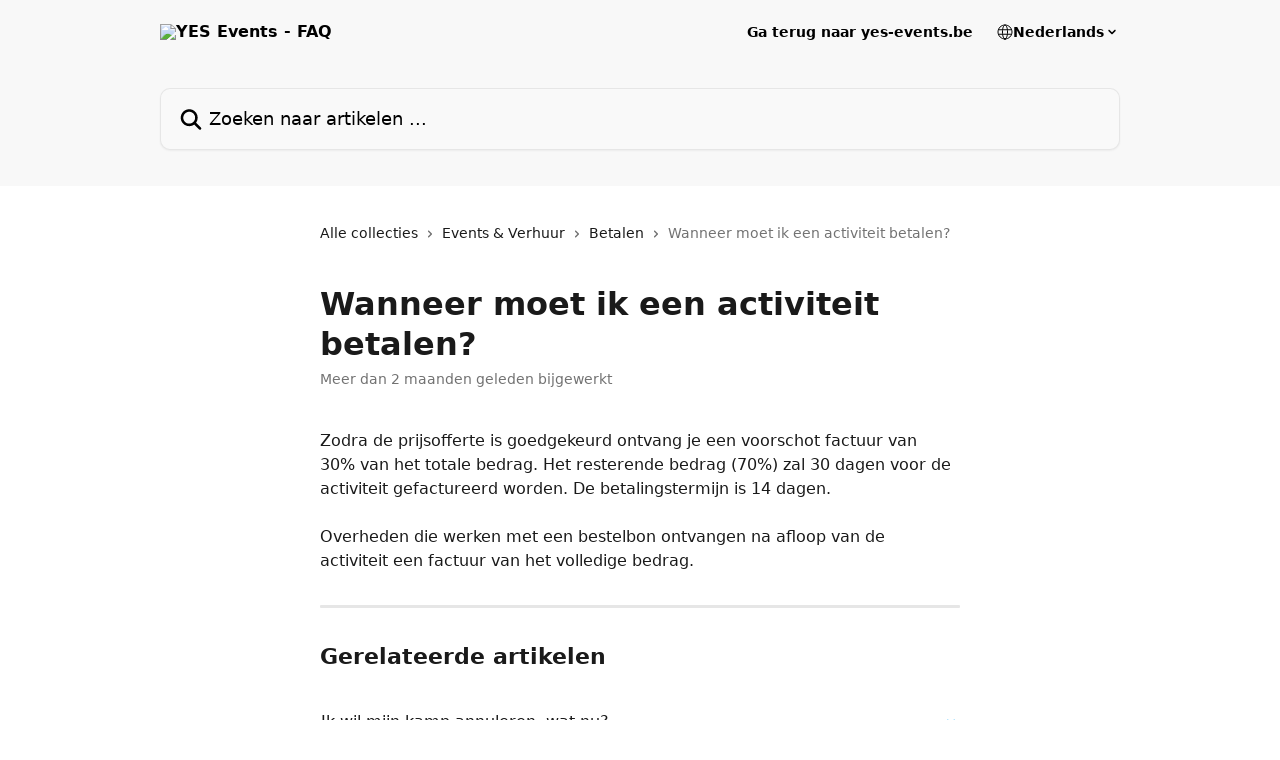

--- FILE ---
content_type: text/html; charset=utf-8
request_url: https://faq.yes-events.be/nl/articles/3164709-wanneer-moet-ik-een-activiteit-betalen
body_size: 12323
content:
<!DOCTYPE html><html lang="nl"><head><meta charSet="utf-8" data-next-head=""/><title data-next-head="">Wanneer moet ik een activiteit betalen? | YES Events - FAQ</title><meta property="og:title" content="Wanneer moet ik een activiteit betalen? | YES Events - FAQ" data-next-head=""/><meta name="twitter:title" content="Wanneer moet ik een activiteit betalen? | YES Events - FAQ" data-next-head=""/><meta property="og:description" content="" data-next-head=""/><meta name="twitter:description" content="" data-next-head=""/><meta name="description" content="" data-next-head=""/><meta property="og:type" content="article" data-next-head=""/><meta property="og:image" content="https://downloads.intercomcdn.com/i/o/iao5j1j6/714061/fc8b7c13d64d7882b7cc7eec6a41/e6b04e073347a30f358e57aa9bfbc69d.png" data-next-head=""/><meta property="twitter:image" content="https://downloads.intercomcdn.com/i/o/iao5j1j6/714061/fc8b7c13d64d7882b7cc7eec6a41/e6b04e073347a30f358e57aa9bfbc69d.png" data-next-head=""/><meta name="robots" content="all" data-next-head=""/><meta name="viewport" content="width=device-width, initial-scale=1" data-next-head=""/><link href="https://intercom.help/yes-events-faq/assets/favicon" rel="icon" data-next-head=""/><link rel="canonical" href="https://faq.yes-events.be/nl/articles/3164709-wanneer-moet-ik-een-activiteit-betalen" data-next-head=""/><link rel="alternate" href="https://faq.yes-events.be/nl/articles/3164709-wanneer-moet-ik-een-activiteit-betalen" hrefLang="nl" data-next-head=""/><link rel="alternate" href="https://faq.yes-events.be/nl/articles/3164709-wanneer-moet-ik-een-activiteit-betalen" hrefLang="x-default" data-next-head=""/><link nonce="b+IS7yqoiMikqNunkDEs/0b9gOmpATYUSWFyYq0goGk=" rel="preload" href="https://static.intercomassets.com/_next/static/css/ceffe64780fd47cf.css" as="style"/><link nonce="b+IS7yqoiMikqNunkDEs/0b9gOmpATYUSWFyYq0goGk=" rel="stylesheet" href="https://static.intercomassets.com/_next/static/css/ceffe64780fd47cf.css" data-n-g=""/><noscript data-n-css="b+IS7yqoiMikqNunkDEs/0b9gOmpATYUSWFyYq0goGk="></noscript><script defer="" nonce="b+IS7yqoiMikqNunkDEs/0b9gOmpATYUSWFyYq0goGk=" nomodule="" src="https://static.intercomassets.com/_next/static/chunks/polyfills-42372ed130431b0a.js"></script><script defer="" src="https://static.intercomassets.com/_next/static/chunks/7506.a4d4b38169fb1abb.js" nonce="b+IS7yqoiMikqNunkDEs/0b9gOmpATYUSWFyYq0goGk="></script><script src="https://static.intercomassets.com/_next/static/chunks/webpack-963430da7e3adda4.js" nonce="b+IS7yqoiMikqNunkDEs/0b9gOmpATYUSWFyYq0goGk=" defer=""></script><script src="https://static.intercomassets.com/_next/static/chunks/framework-1f1b8d38c1d86c61.js" nonce="b+IS7yqoiMikqNunkDEs/0b9gOmpATYUSWFyYq0goGk=" defer=""></script><script src="https://static.intercomassets.com/_next/static/chunks/main-2c5e5f2c49cfa8a6.js" nonce="b+IS7yqoiMikqNunkDEs/0b9gOmpATYUSWFyYq0goGk=" defer=""></script><script src="https://static.intercomassets.com/_next/static/chunks/pages/_app-e523a600f5af5484.js" nonce="b+IS7yqoiMikqNunkDEs/0b9gOmpATYUSWFyYq0goGk=" defer=""></script><script src="https://static.intercomassets.com/_next/static/chunks/d0502abb-aa607f45f5026044.js" nonce="b+IS7yqoiMikqNunkDEs/0b9gOmpATYUSWFyYq0goGk=" defer=""></script><script src="https://static.intercomassets.com/_next/static/chunks/6190-ef428f6633b5a03f.js" nonce="b+IS7yqoiMikqNunkDEs/0b9gOmpATYUSWFyYq0goGk=" defer=""></script><script src="https://static.intercomassets.com/_next/static/chunks/5729-6d79ddfe1353a77c.js" nonce="b+IS7yqoiMikqNunkDEs/0b9gOmpATYUSWFyYq0goGk=" defer=""></script><script src="https://static.intercomassets.com/_next/static/chunks/2384-0bbbbddcca78f08a.js" nonce="b+IS7yqoiMikqNunkDEs/0b9gOmpATYUSWFyYq0goGk=" defer=""></script><script src="https://static.intercomassets.com/_next/static/chunks/4835-9db7cd232aae5617.js" nonce="b+IS7yqoiMikqNunkDEs/0b9gOmpATYUSWFyYq0goGk=" defer=""></script><script src="https://static.intercomassets.com/_next/static/chunks/2735-6fafbb9ff4abfca1.js" nonce="b+IS7yqoiMikqNunkDEs/0b9gOmpATYUSWFyYq0goGk=" defer=""></script><script src="https://static.intercomassets.com/_next/static/chunks/pages/%5BhelpCenterIdentifier%5D/%5Blocale%5D/articles/%5BarticleSlug%5D-0426bb822f2fd459.js" nonce="b+IS7yqoiMikqNunkDEs/0b9gOmpATYUSWFyYq0goGk=" defer=""></script><script src="https://static.intercomassets.com/_next/static/UZqm1jelfJ-2b324fgmJ6/_buildManifest.js" nonce="b+IS7yqoiMikqNunkDEs/0b9gOmpATYUSWFyYq0goGk=" defer=""></script><script src="https://static.intercomassets.com/_next/static/UZqm1jelfJ-2b324fgmJ6/_ssgManifest.js" nonce="b+IS7yqoiMikqNunkDEs/0b9gOmpATYUSWFyYq0goGk=" defer=""></script><meta name="sentry-trace" content="016528efa545d592457ffbc2772be52e-1b9767ec6d114ce0-0"/><meta name="baggage" content="sentry-environment=production,sentry-release=a62fd0cdc62532e0c845d79efbcc14057e47d762,sentry-public_key=187f842308a64dea9f1f64d4b1b9c298,sentry-trace_id=016528efa545d592457ffbc2772be52e,sentry-org_id=2129,sentry-sampled=false,sentry-sample_rand=0.11640372108494657,sentry-sample_rate=0"/><style id="__jsx-1727161162">:root{--body-bg: rgb(255, 255, 255);
--body-image: none;
--body-bg-rgb: 255, 255, 255;
--body-border: rgb(230, 230, 230);
--body-primary-color: #1a1a1a;
--body-secondary-color: #737373;
--body-reaction-bg: rgb(242, 242, 242);
--body-reaction-text-color: rgb(64, 64, 64);
--body-toc-active-border: #737373;
--body-toc-inactive-border: #f2f2f2;
--body-toc-inactive-color: #737373;
--body-toc-active-font-weight: 400;
--body-table-border: rgb(204, 204, 204);
--body-color: hsl(0, 0%, 0%);
--footer-bg: rgb(248, 248, 248);
--footer-image: none;
--footer-border: rgb(222, 222, 222);
--footer-color: hsl(0, 0%, 0%);
--header-bg: rgb(248, 248, 248);
--header-image: none;
--header-color: hsl(0, 0%, 0%);
--collection-card-bg: rgb(29, 172, 251);
--collection-card-image: none;
--collection-card-color: hsl(0, 0%, 100%);
--card-bg: transparent;
--card-border-color: transparent;
--card-border-inner-radius: 8px;
--card-border-radius: 8px;
--card-shadow: 0 0 #0000;
--search-bar-border-radius: 10px;
--search-bar-width: 100%;
--ticket-blue-bg-color: #dce1f9;
--ticket-blue-text-color: #334bfa;
--ticket-green-bg-color: #d7efdc;
--ticket-green-text-color: #0f7134;
--ticket-orange-bg-color: #ffebdb;
--ticket-orange-text-color: #b24d00;
--ticket-red-bg-color: #ffdbdb;
--ticket-red-text-color: #df2020;
--header-height: 245px;
--header-subheader-background-color: #000000;
--header-subheader-font-color: #FFFFFF;
--content-block-bg: rgb(255, 255, 255);
--content-block-image: none;
--content-block-color: hsl(0, 0%, 0%);
--content-block-button-bg: rgb(51, 75, 250);
--content-block-button-image: none;
--content-block-button-color: hsl(0, 0%, 100%);
--content-block-button-radius: 20px;
--content-block-margin: calc(-50vw + 50%);
--content-block-width: calc(100vw);
--primary-color: hsl(201, 97%, 55%);
--primary-color-alpha-10: hsla(201, 97%, 55%, 0.1);
--primary-color-alpha-60: hsla(201, 97%, 55%, 0.6);
--text-on-primary-color: #1a1a1a}</style><style id="__jsx-1611979459">:root{--font-family-primary: system-ui, "Segoe UI", "Roboto", "Helvetica", "Arial", sans-serif, "Apple Color Emoji", "Segoe UI Emoji", "Segoe UI Symbol"}</style><style id="__jsx-2466147061">:root{--font-family-secondary: system-ui, "Segoe UI", "Roboto", "Helvetica", "Arial", sans-serif, "Apple Color Emoji", "Segoe UI Emoji", "Segoe UI Symbol"}</style><style id="__jsx-cf6f0ea00fa5c760">.fade-background.jsx-cf6f0ea00fa5c760{background:radial-gradient(333.38%100%at 50%0%,rgba(var(--body-bg-rgb),0)0%,rgba(var(--body-bg-rgb),.00925356)11.67%,rgba(var(--body-bg-rgb),.0337355)21.17%,rgba(var(--body-bg-rgb),.0718242)28.85%,rgba(var(--body-bg-rgb),.121898)35.03%,rgba(var(--body-bg-rgb),.182336)40.05%,rgba(var(--body-bg-rgb),.251516)44.25%,rgba(var(--body-bg-rgb),.327818)47.96%,rgba(var(--body-bg-rgb),.409618)51.51%,rgba(var(--body-bg-rgb),.495297)55.23%,rgba(var(--body-bg-rgb),.583232)59.47%,rgba(var(--body-bg-rgb),.671801)64.55%,rgba(var(--body-bg-rgb),.759385)70.81%,rgba(var(--body-bg-rgb),.84436)78.58%,rgba(var(--body-bg-rgb),.9551)88.2%,rgba(var(--body-bg-rgb),1)100%),var(--header-image),var(--header-bg);background-size:cover;background-position-x:center}</style><style id="__jsx-62724fba150252e0">.related_articles section a{color:initial}</style><style id="__jsx-4bed0c08ce36899e">.article_body a:not(.intercom-h2b-button){color:var(--primary-color)}article a.intercom-h2b-button{background-color:var(--primary-color);border:0}.zendesk-article table{overflow-x:scroll!important;display:block!important;height:auto!important}.intercom-interblocks-unordered-nested-list ul,.intercom-interblocks-ordered-nested-list ol{margin-top:16px;margin-bottom:16px}.intercom-interblocks-unordered-nested-list ul .intercom-interblocks-unordered-nested-list ul,.intercom-interblocks-unordered-nested-list ul .intercom-interblocks-ordered-nested-list ol,.intercom-interblocks-ordered-nested-list ol .intercom-interblocks-ordered-nested-list ol,.intercom-interblocks-ordered-nested-list ol .intercom-interblocks-unordered-nested-list ul{margin-top:0;margin-bottom:0}.intercom-interblocks-image a:focus{outline-offset:3px}</style></head><body><div id="__next"><div dir="ltr" class="h-full w-full"><a href="#main-content" class="sr-only font-bold text-header-color focus:not-sr-only focus:absolute focus:left-4 focus:top-4 focus:z-50" aria-roledescription="Koppeling, druk op control-option-pijltje naar rechts om af te sluiten">Naar de hoofdinhoud</a><main class="header__lite"><header id="header" data-testid="header" class="jsx-cf6f0ea00fa5c760 flex flex-col text-header-color"><div class="jsx-cf6f0ea00fa5c760 relative flex grow flex-col mb-9 bg-header-bg bg-header-image bg-cover bg-center pb-9"><div id="sr-announcement" aria-live="polite" class="jsx-cf6f0ea00fa5c760 sr-only"></div><div class="jsx-cf6f0ea00fa5c760 flex h-full flex-col items-center marker:shrink-0"><section class="relative flex w-full flex-col mb-6 pb-6"><div class="header__meta_wrapper flex justify-center px-5 pt-6 leading-none sm:px-10"><div class="flex items-center w-240" data-testid="subheader-container"><div class="mo__body header__site_name"><div class="header__logo"><a href="/nl/"><img src="https://downloads.intercomcdn.com/i/o/iao5j1j6/714059/8f71553f8f20f68ebd204c5c87e7/e6b04e073347a30f358e57aa9bfbc69d.png" height="441" alt="YES Events - FAQ"/></a></div></div><div><div class="flex items-center font-semibold"><div class="flex items-center md:hidden" data-testid="small-screen-children"><button class="flex items-center border-none bg-transparent px-1.5" data-testid="hamburger-menu-button" aria-label="Menu openen"><svg width="24" height="24" viewBox="0 0 16 16" xmlns="http://www.w3.org/2000/svg" class="fill-current"><path d="M1.86861 2C1.38889 2 1 2.3806 1 2.85008C1 3.31957 1.38889 3.70017 1.86861 3.70017H14.1314C14.6111 3.70017 15 3.31957 15 2.85008C15 2.3806 14.6111 2 14.1314 2H1.86861Z"></path><path d="M1 8C1 7.53051 1.38889 7.14992 1.86861 7.14992H14.1314C14.6111 7.14992 15 7.53051 15 8C15 8.46949 14.6111 8.85008 14.1314 8.85008H1.86861C1.38889 8.85008 1 8.46949 1 8Z"></path><path d="M1 13.1499C1 12.6804 1.38889 12.2998 1.86861 12.2998H14.1314C14.6111 12.2998 15 12.6804 15 13.1499C15 13.6194 14.6111 14 14.1314 14H1.86861C1.38889 14 1 13.6194 1 13.1499Z"></path></svg></button><div class="fixed right-0 top-0 z-50 h-full w-full hidden" data-testid="hamburger-menu"><div class="flex h-full w-full justify-end bg-black bg-opacity-30"><div class="flex h-fit w-full flex-col bg-white opacity-100 sm:h-full sm:w-1/2"><button class="text-body-font flex items-center self-end border-none bg-transparent pr-6 pt-6" data-testid="hamburger-menu-close-button" aria-label="Menu sluiten"><svg width="24" height="24" viewBox="0 0 16 16" xmlns="http://www.w3.org/2000/svg"><path d="M3.5097 3.5097C3.84165 3.17776 4.37984 3.17776 4.71178 3.5097L7.99983 6.79775L11.2879 3.5097C11.6198 3.17776 12.158 3.17776 12.49 3.5097C12.8219 3.84165 12.8219 4.37984 12.49 4.71178L9.20191 7.99983L12.49 11.2879C12.8219 11.6198 12.8219 12.158 12.49 12.49C12.158 12.8219 11.6198 12.8219 11.2879 12.49L7.99983 9.20191L4.71178 12.49C4.37984 12.8219 3.84165 12.8219 3.5097 12.49C3.17776 12.158 3.17776 11.6198 3.5097 11.2879L6.79775 7.99983L3.5097 4.71178C3.17776 4.37984 3.17776 3.84165 3.5097 3.5097Z"></path></svg></button><nav class="flex flex-col pl-4 text-black"><a target="_blank" rel="noopener noreferrer" href="https://www.yes-events.be" class="mx-5 mb-5 text-md no-underline hover:opacity-80 md:mx-3 md:my-0 md:text-base" data-testid="header-link-0">Ga terug naar yes-events.be</a><div class="relative cursor-pointer has-[:focus]:outline"><select class="peer absolute z-10 block h-6 w-full cursor-pointer opacity-0 md:text-base" aria-label="Taal wijzigen" id="language-selector"><option value="/nl/articles/3164709-wanneer-moet-ik-een-activiteit-betalen" class="text-black" selected="">Nederlands</option></select><div class="mb-10 ml-5 flex items-center gap-1 text-md hover:opacity-80 peer-hover:opacity-80 md:m-0 md:ml-3 md:text-base" aria-hidden="true"><svg id="locale-picker-globe" width="16" height="16" viewBox="0 0 16 16" fill="none" xmlns="http://www.w3.org/2000/svg" class="shrink-0" aria-hidden="true"><path d="M8 15C11.866 15 15 11.866 15 8C15 4.13401 11.866 1 8 1C4.13401 1 1 4.13401 1 8C1 11.866 4.13401 15 8 15Z" stroke="currentColor" stroke-linecap="round" stroke-linejoin="round"></path><path d="M8 15C9.39949 15 10.534 11.866 10.534 8C10.534 4.13401 9.39949 1 8 1C6.60051 1 5.466 4.13401 5.466 8C5.466 11.866 6.60051 15 8 15Z" stroke="currentColor" stroke-linecap="round" stroke-linejoin="round"></path><path d="M1.448 5.75989H14.524" stroke="currentColor" stroke-linecap="round" stroke-linejoin="round"></path><path d="M1.448 10.2402H14.524" stroke="currentColor" stroke-linecap="round" stroke-linejoin="round"></path></svg>Nederlands<svg id="locale-picker-arrow" width="16" height="16" viewBox="0 0 16 16" fill="none" xmlns="http://www.w3.org/2000/svg" class="shrink-0" aria-hidden="true"><path d="M5 6.5L8.00093 9.5L11 6.50187" stroke="currentColor" stroke-width="1.5" stroke-linecap="round" stroke-linejoin="round"></path></svg></div></div></nav></div></div></div></div><nav class="hidden items-center md:flex" data-testid="large-screen-children"><a target="_blank" rel="noopener noreferrer" href="https://www.yes-events.be" class="mx-5 mb-5 text-md no-underline hover:opacity-80 md:mx-3 md:my-0 md:text-base" data-testid="header-link-0">Ga terug naar yes-events.be</a><div class="relative cursor-pointer has-[:focus]:outline"><select class="peer absolute z-10 block h-6 w-full cursor-pointer opacity-0 md:text-base" aria-label="Taal wijzigen" id="language-selector"><option value="/nl/articles/3164709-wanneer-moet-ik-een-activiteit-betalen" class="text-black" selected="">Nederlands</option></select><div class="mb-10 ml-5 flex items-center gap-1 text-md hover:opacity-80 peer-hover:opacity-80 md:m-0 md:ml-3 md:text-base" aria-hidden="true"><svg id="locale-picker-globe" width="16" height="16" viewBox="0 0 16 16" fill="none" xmlns="http://www.w3.org/2000/svg" class="shrink-0" aria-hidden="true"><path d="M8 15C11.866 15 15 11.866 15 8C15 4.13401 11.866 1 8 1C4.13401 1 1 4.13401 1 8C1 11.866 4.13401 15 8 15Z" stroke="currentColor" stroke-linecap="round" stroke-linejoin="round"></path><path d="M8 15C9.39949 15 10.534 11.866 10.534 8C10.534 4.13401 9.39949 1 8 1C6.60051 1 5.466 4.13401 5.466 8C5.466 11.866 6.60051 15 8 15Z" stroke="currentColor" stroke-linecap="round" stroke-linejoin="round"></path><path d="M1.448 5.75989H14.524" stroke="currentColor" stroke-linecap="round" stroke-linejoin="round"></path><path d="M1.448 10.2402H14.524" stroke="currentColor" stroke-linecap="round" stroke-linejoin="round"></path></svg>Nederlands<svg id="locale-picker-arrow" width="16" height="16" viewBox="0 0 16 16" fill="none" xmlns="http://www.w3.org/2000/svg" class="shrink-0" aria-hidden="true"><path d="M5 6.5L8.00093 9.5L11 6.50187" stroke="currentColor" stroke-width="1.5" stroke-linecap="round" stroke-linejoin="round"></path></svg></div></div></nav></div></div></div></div></section><section class="relative mx-5 flex h-full w-full flex-col items-center px-5 sm:px-10"><div class="flex h-full max-w-full flex-col w-240 justify-center" data-testid="main-header-container"><div id="search-bar" class="relative w-full"><form action="/nl/" autoComplete="off"><div class="flex w-full flex-col items-center"><div class="relative flex w-full sm:w-search-bar"><label for="search-input" class="sr-only">Zoeken naar artikelen ...</label><input id="search-input" type="text" autoComplete="off" class="peer w-full rounded-search-bar border border-black-alpha-8 bg-white-alpha-20 p-4 ps-12 font-secondary text-lg text-header-color shadow-search-bar outline-none transition ease-linear placeholder:text-header-color hover:bg-white-alpha-27 hover:shadow-search-bar-hover focus:border-transparent focus:bg-white focus:text-black-10 focus:shadow-search-bar-focused placeholder:focus:text-black-45" placeholder="Zoeken naar artikelen ..." name="q" aria-label="Zoeken naar artikelen ..." value=""/><div class="absolute inset-y-0 start-0 flex items-center fill-header-color peer-focus-visible:fill-black-45 pointer-events-none ps-5"><svg width="22" height="21" viewBox="0 0 22 21" xmlns="http://www.w3.org/2000/svg" class="fill-inherit" aria-hidden="true"><path fill-rule="evenodd" clip-rule="evenodd" d="M3.27485 8.7001C3.27485 5.42781 5.92757 2.7751 9.19985 2.7751C12.4721 2.7751 15.1249 5.42781 15.1249 8.7001C15.1249 11.9724 12.4721 14.6251 9.19985 14.6251C5.92757 14.6251 3.27485 11.9724 3.27485 8.7001ZM9.19985 0.225098C4.51924 0.225098 0.724854 4.01948 0.724854 8.7001C0.724854 13.3807 4.51924 17.1751 9.19985 17.1751C11.0802 17.1751 12.8176 16.5627 14.2234 15.5265L19.0981 20.4013C19.5961 20.8992 20.4033 20.8992 20.9013 20.4013C21.3992 19.9033 21.3992 19.0961 20.9013 18.5981L16.0264 13.7233C17.0625 12.3176 17.6749 10.5804 17.6749 8.7001C17.6749 4.01948 13.8805 0.225098 9.19985 0.225098Z"></path></svg></div></div></div></form></div></div></section></div></div></header><div class="z-1 flex shrink-0 grow basis-auto justify-center px-5 sm:px-10"><section data-testid="main-content" id="main-content" class="max-w-full w-240"><section data-testid="article-section" class="section section__article"><div class="justify-center flex"><div class="relative z-3 w-full lg:max-w-160 "><div class="flex pb-6 max-md:pb-2 lg:max-w-160"><div tabindex="-1" class="focus:outline-none"><div class="flex flex-wrap items-baseline pb-4 text-base" tabindex="0" role="navigation" aria-label="Breadcrumb"><a href="/nl/" class="pr-2 text-body-primary-color no-underline hover:text-body-secondary-color">Alle collecties</a><div class="pr-2" aria-hidden="true"><svg width="6" height="10" viewBox="0 0 6 10" class="block h-2 w-2 fill-body-secondary-color rtl:rotate-180" xmlns="http://www.w3.org/2000/svg"><path fill-rule="evenodd" clip-rule="evenodd" d="M0.648862 0.898862C0.316916 1.23081 0.316916 1.769 0.648862 2.10094L3.54782 4.9999L0.648862 7.89886C0.316916 8.23081 0.316917 8.769 0.648862 9.10094C0.980808 9.43289 1.519 9.43289 1.85094 9.10094L5.35094 5.60094C5.68289 5.269 5.68289 4.73081 5.35094 4.39886L1.85094 0.898862C1.519 0.566916 0.980807 0.566916 0.648862 0.898862Z"></path></svg></div><a href="https://faq.yes-events.be/nl/collections/1848313-events-verhuur" class="pr-2 text-body-primary-color no-underline hover:text-body-secondary-color" data-testid="breadcrumb-0">Events &amp; Verhuur</a><div class="pr-2" aria-hidden="true"><svg width="6" height="10" viewBox="0 0 6 10" class="block h-2 w-2 fill-body-secondary-color rtl:rotate-180" xmlns="http://www.w3.org/2000/svg"><path fill-rule="evenodd" clip-rule="evenodd" d="M0.648862 0.898862C0.316916 1.23081 0.316916 1.769 0.648862 2.10094L3.54782 4.9999L0.648862 7.89886C0.316916 8.23081 0.316917 8.769 0.648862 9.10094C0.980808 9.43289 1.519 9.43289 1.85094 9.10094L5.35094 5.60094C5.68289 5.269 5.68289 4.73081 5.35094 4.39886L1.85094 0.898862C1.519 0.566916 0.980807 0.566916 0.648862 0.898862Z"></path></svg></div><a href="https://faq.yes-events.be/nl/collections/1848332-betalen" class="pr-2 text-body-primary-color no-underline hover:text-body-secondary-color" data-testid="breadcrumb-1">Betalen</a><div class="pr-2" aria-hidden="true"><svg width="6" height="10" viewBox="0 0 6 10" class="block h-2 w-2 fill-body-secondary-color rtl:rotate-180" xmlns="http://www.w3.org/2000/svg"><path fill-rule="evenodd" clip-rule="evenodd" d="M0.648862 0.898862C0.316916 1.23081 0.316916 1.769 0.648862 2.10094L3.54782 4.9999L0.648862 7.89886C0.316916 8.23081 0.316917 8.769 0.648862 9.10094C0.980808 9.43289 1.519 9.43289 1.85094 9.10094L5.35094 5.60094C5.68289 5.269 5.68289 4.73081 5.35094 4.39886L1.85094 0.898862C1.519 0.566916 0.980807 0.566916 0.648862 0.898862Z"></path></svg></div><div class="text-body-secondary-color">Wanneer moet ik een activiteit betalen?</div></div></div></div><div class=""><div class="article intercom-force-break"><div class="mb-10 max-lg:mb-6"><div class="flex flex-col gap-4"><div class="flex flex-col"><h1 class="mb-1 font-primary text-2xl font-bold leading-10 text-body-primary-color">Wanneer moet ik een activiteit betalen?</h1></div><div class="avatar"><div class="avatar__info -mt-0.5 text-base"><span class="text-body-secondary-color"> <!-- -->Meer dan 2 maanden geleden bijgewerkt</span></div></div></div></div><div class="jsx-4bed0c08ce36899e "><div class="jsx-4bed0c08ce36899e article_body"><article class="jsx-4bed0c08ce36899e "><div class="intercom-interblocks-paragraph no-margin intercom-interblocks-align-left"><p>Zodra de prijsofferte is goedgekeurd ontvang je een voorschot factuur van 30% van het totale bedrag. Het resterende bedrag (70%) zal 30 dagen voor de activiteit gefactureerd worden. De betalingstermijn is 14 dagen.</p></div><div class="intercom-interblocks-paragraph no-margin intercom-interblocks-align-left"><p> </p></div><div class="intercom-interblocks-paragraph no-margin intercom-interblocks-align-left"><p>Overheden die werken met een bestelbon ontvangen na afloop van de activiteit een factuur van het volledige bedrag.</p></div><section class="jsx-62724fba150252e0 related_articles my-6"><hr class="jsx-62724fba150252e0 my-6 sm:my-8"/><div class="jsx-62724fba150252e0 mb-3 text-xl font-bold">Gerelateerde artikelen</div><section class="flex flex-col rounded-card border border-solid border-card-border bg-card-bg p-2 sm:p-3 -mx-5 sm:-mx-6"><a class="duration-250 group/article flex flex-row justify-between gap-2 py-2 no-underline transition ease-linear hover:bg-primary-alpha-10 hover:text-primary sm:rounded-card-inner sm:py-3 -mx-2 rounded-none px-5 py-3 sm:m-0 sm:px-3" href="https://faq.yes-events.be/nl/articles/3164668-ik-wil-mijn-kamp-annuleren-wat-nu" data-testid="article-link"><div class="flex flex-col p-0"><span class="m-0 text-md text-body-primary-color group-hover/article:text-primary">Ik wil mijn kamp annuleren, wat nu?</span></div><div class="flex shrink-0 flex-col justify-center p-0"><svg class="block h-4 w-4 text-primary ltr:-rotate-90 rtl:rotate-90" fill="currentColor" viewBox="0 0 20 20" xmlns="http://www.w3.org/2000/svg"><path fill-rule="evenodd" d="M5.293 7.293a1 1 0 011.414 0L10 10.586l3.293-3.293a1 1 0 111.414 1.414l-4 4a1 1 0 01-1.414 0l-4-4a1 1 0 010-1.414z" clip-rule="evenodd"></path></svg></div></a><a class="duration-250 group/article flex flex-row justify-between gap-2 py-2 no-underline transition ease-linear hover:bg-primary-alpha-10 hover:text-primary sm:rounded-card-inner sm:py-3 -mx-2 rounded-none px-5 py-3 sm:m-0 sm:px-3" href="https://faq.yes-events.be/nl/articles/3164696-hoe-lang-duurt-een-activiteit" data-testid="article-link"><div class="flex flex-col p-0"><span class="m-0 text-md text-body-primary-color group-hover/article:text-primary">Hoe lang duurt een activiteit?</span></div><div class="flex shrink-0 flex-col justify-center p-0"><svg class="block h-4 w-4 text-primary ltr:-rotate-90 rtl:rotate-90" fill="currentColor" viewBox="0 0 20 20" xmlns="http://www.w3.org/2000/svg"><path fill-rule="evenodd" d="M5.293 7.293a1 1 0 011.414 0L10 10.586l3.293-3.293a1 1 0 111.414 1.414l-4 4a1 1 0 01-1.414 0l-4-4a1 1 0 010-1.414z" clip-rule="evenodd"></path></svg></div></a><a class="duration-250 group/article flex flex-row justify-between gap-2 py-2 no-underline transition ease-linear hover:bg-primary-alpha-10 hover:text-primary sm:rounded-card-inner sm:py-3 -mx-2 rounded-none px-5 py-3 sm:m-0 sm:px-3" href="https://faq.yes-events.be/nl/articles/3164713-ik-wil-de-activiteit-annuleren-wat-nu" data-testid="article-link"><div class="flex flex-col p-0"><span class="m-0 text-md text-body-primary-color group-hover/article:text-primary">Ik wil de activiteit annuleren, wat nu?</span></div><div class="flex shrink-0 flex-col justify-center p-0"><svg class="block h-4 w-4 text-primary ltr:-rotate-90 rtl:rotate-90" fill="currentColor" viewBox="0 0 20 20" xmlns="http://www.w3.org/2000/svg"><path fill-rule="evenodd" d="M5.293 7.293a1 1 0 011.414 0L10 10.586l3.293-3.293a1 1 0 111.414 1.414l-4 4a1 1 0 01-1.414 0l-4-4a1 1 0 010-1.414z" clip-rule="evenodd"></path></svg></div></a><a class="duration-250 group/article flex flex-row justify-between gap-2 py-2 no-underline transition ease-linear hover:bg-primary-alpha-10 hover:text-primary sm:rounded-card-inner sm:py-3 -mx-2 rounded-none px-5 py-3 sm:m-0 sm:px-3" href="https://faq.yes-events.be/nl/articles/4500924-hoe-geef-ik-door-waar-en-wanneer-ik-kan-werken" data-testid="article-link"><div class="flex flex-col p-0"><span class="m-0 text-md text-body-primary-color group-hover/article:text-primary">Hoe geef ik door waar en wanneer ik kan werken?</span></div><div class="flex shrink-0 flex-col justify-center p-0"><svg class="block h-4 w-4 text-primary ltr:-rotate-90 rtl:rotate-90" fill="currentColor" viewBox="0 0 20 20" xmlns="http://www.w3.org/2000/svg"><path fill-rule="evenodd" d="M5.293 7.293a1 1 0 011.414 0L10 10.586l3.293-3.293a1 1 0 111.414 1.414l-4 4a1 1 0 01-1.414 0l-4-4a1 1 0 010-1.414z" clip-rule="evenodd"></path></svg></div></a></section></section></article></div></div></div></div><div class="intercom-reaction-picker -mb-4 -ml-4 -mr-4 mt-6 rounded-card sm:-mb-2 sm:-ml-1 sm:-mr-1 sm:mt-8" role="group" aria-label="feedbackformulier"><div class="intercom-reaction-prompt">Was dit een antwoord op uw vraag?</div><div class="intercom-reactions-container"><button class="intercom-reaction" aria-label="Teleurgestelde reactie" tabindex="0" data-reaction-text="disappointed" aria-pressed="false"><span title="Teleurgesteld">😞</span></button><button class="intercom-reaction" aria-label="Neutrale reactie" tabindex="0" data-reaction-text="neutral" aria-pressed="false"><span title="Neutraal">😐</span></button><button class="intercom-reaction" aria-label="Smiley-reactie" tabindex="0" data-reaction-text="smiley" aria-pressed="false"><span title="Smiley">😃</span></button></div></div></div></div></section></section></div><footer id="footer" class="mt-24 shrink-0 bg-footer-bg px-0 py-12 text-left text-base text-footer-color"><div class="shrink-0 grow basis-auto px-5 sm:px-10"><div class="mx-auto max-w-240 sm:w-auto"><div><div class="text-center" data-testid="simple-footer-layout"><div class="align-middle text-lg text-footer-color"><a class="no-underline" href="/nl/"><img data-testid="logo-img" src="https://downloads.intercomcdn.com/i/o/iao5j1j6/714060/36eb9cd778d898894db515f1be9e/e6b04e073347a30f358e57aa9bfbc69d.png" alt="YES Events - FAQ" class="max-h-8 contrast-80 inline"/></a></div><div class="mt-10" data-testid="simple-footer-links"><div class="flex flex-row justify-center"><span><ul data-testid="custom-links" class="mb-4 p-0" id="custom-links"><li class="mx-3 inline-block list-none"><a target="_blank" href="https://www.yes-events.be/sportkampen" rel="nofollow noreferrer noopener" data-testid="footer-custom-link-0" class="no-underline">Sportkampen</a></li><li class="mx-3 inline-block list-none"><a target="_blank" href="https://www.yes-events.be/events" rel="nofollow noreferrer noopener" data-testid="footer-custom-link-1" class="no-underline">Events</a></li><li class="mx-3 inline-block list-none"><a target="_blank" href="https://www.yes-events.be/verhuur" rel="nofollow noreferrer noopener" data-testid="footer-custom-link-2" class="no-underline">Verhuur</a></li><li class="mx-3 inline-block list-none"><a target="_blank" href="https://www.yes-events.be/monitoren" rel="nofollow noreferrer noopener" data-testid="footer-custom-link-3" class="no-underline">Monitoren</a></li><li class="mx-3 inline-block list-none"><a target="_blank" href="https://www.yes-events.be/over-ons" rel="nofollow noreferrer noopener" data-testid="footer-custom-link-4" class="no-underline">Over ons</a></li></ul></span></div><ul data-testid="social-links" class="flex flex-wrap items-center gap-4 p-0 justify-center" id="social-links"><li class="list-none align-middle"><a target="_blank" href="https://www.facebook.com/YES.sportkampen" rel="nofollow noreferrer noopener" data-testid="footer-social-link-0" class="no-underline"><img src="https://intercom.help/yes-events-faq/assets/svg/icon:social-facebook/000000" alt="" aria-label="https://www.facebook.com/YES.sportkampen" width="16" height="16" loading="lazy" data-testid="social-icon-facebook"/></a></li><li class="list-none align-middle"><a target="_blank" href="https://www.instagram.com/https://www.instagram.com/yessportkampen/" rel="nofollow noreferrer noopener" data-testid="footer-social-link-1" class="no-underline"><img src="https://intercom.help/yes-events-faq/assets/svg/icon:social-instagram/000000" alt="" aria-label="https://www.instagram.com/https://www.instagram.com/yessportkampen/" width="16" height="16" loading="lazy" data-testid="social-icon-instagram"/></a></li><li class="list-none align-middle"><a target="_blank" href="https://www.tiktok.com/https://www.tiktok.com/@yessportkampen" rel="nofollow noreferrer noopener" data-testid="footer-social-link-2" class="no-underline"><img src="https://intercom.help/yes-events-faq/assets/svg/icon:social-tiktok/000000" alt="" aria-label="https://www.tiktok.com/https://www.tiktok.com/@yessportkampen" width="16" height="16" loading="lazy" data-testid="social-icon-tiktok"/></a></li><li class="list-none align-middle"><a target="_blank" href="https://www.youtube.com/https://www.youtube.com/channel/UCdWjWzi7ihkKFuq2x6z_Hug" rel="nofollow noreferrer noopener" data-testid="footer-social-link-3" class="no-underline"><img src="https://intercom.help/yes-events-faq/assets/svg/icon:social-youtube/000000" alt="" aria-label="https://www.youtube.com/https://www.youtube.com/channel/UCdWjWzi7ihkKFuq2x6z_Hug" width="16" height="16" loading="lazy" data-testid="social-icon-youtube"/></a></li></ul></div><div class="flex justify-center"></div></div></div></div></div></footer></main></div></div><script id="__NEXT_DATA__" type="application/json" nonce="b+IS7yqoiMikqNunkDEs/0b9gOmpATYUSWFyYq0goGk=">{"props":{"pageProps":{"app":{"id":"iao5j1j6","messengerUrl":"https://widget.intercom.io/widget/iao5j1j6","name":"YES Events","poweredByIntercomUrl":"https://www.intercom.com/intercom-link?company=YES+Events\u0026solution=customer-support\u0026utm_campaign=intercom-link\u0026utm_content=We+run+on+Intercom\u0026utm_medium=help-center\u0026utm_referrer=https%3A%2F%2Ffaq.yes-events.be%2Fnl%2Farticles%2F3164709-wanneer-moet-ik-een-activiteit-betalen\u0026utm_source=desktop-web","features":{"consentBannerBeta":false,"customNotFoundErrorMessage":false,"disableFontPreloading":false,"disableNoMarginClassTransformation":false,"dsaReportLink":false,"finOnHelpCenter":false,"hideIconsWithBackgroundImages":false,"messengerCustomFonts":false}},"helpCenterSite":{"customDomain":"faq.yes-events.be","defaultLocale":"nl","disableBranding":true,"externalLoginName":"de Monitoren app!","externalLoginUrl":"https://inschrijven.kampadmin.be/t/yes_events/leaders/sessions/sign_in","footerContactDetails":"","footerLinks":{"custom":[{"id":14929,"help_center_site_id":324569,"title":"Sportkampen","url":"https://www.yes-events.be/sportkampen","sort_order":1,"link_location":"footer","site_link_group_id":7409},{"id":14930,"help_center_site_id":324569,"title":"Events","url":"https://www.yes-events.be/events","sort_order":2,"link_location":"footer","site_link_group_id":7409},{"id":14931,"help_center_site_id":324569,"title":"Verhuur","url":"https://www.yes-events.be/verhuur","sort_order":3,"link_location":"footer","site_link_group_id":7409},{"id":14932,"help_center_site_id":324569,"title":"Monitoren","url":"https://www.yes-events.be/monitoren","sort_order":4,"link_location":"footer","site_link_group_id":7409},{"id":14933,"help_center_site_id":324569,"title":"Over ons","url":"https://www.yes-events.be/over-ons","sort_order":5,"link_location":"footer","site_link_group_id":7409}],"socialLinks":[{"iconUrl":"https://intercom.help/yes-events-faq/assets/svg/icon:social-facebook","provider":"facebook","url":"https://www.facebook.com/YES.sportkampen"},{"iconUrl":"https://intercom.help/yes-events-faq/assets/svg/icon:social-instagram","provider":"instagram","url":"https://www.instagram.com/https://www.instagram.com/yessportkampen/"},{"iconUrl":"https://intercom.help/yes-events-faq/assets/svg/icon:social-tiktok","provider":"tiktok","url":"https://www.tiktok.com/https://www.tiktok.com/@yessportkampen"},{"iconUrl":"https://intercom.help/yes-events-faq/assets/svg/icon:social-youtube","provider":"youtube","url":"https://www.youtube.com/https://www.youtube.com/channel/UCdWjWzi7ihkKFuq2x6z_Hug"}],"linkGroups":[{"title":null,"links":[{"title":"Sportkampen","url":"https://www.yes-events.be/sportkampen"},{"title":"Events","url":"https://www.yes-events.be/events"},{"title":"Verhuur","url":"https://www.yes-events.be/verhuur"},{"title":"Monitoren","url":"https://www.yes-events.be/monitoren"},{"title":"Over ons","url":"https://www.yes-events.be/over-ons"}]}]},"headerLinks":[{"site_link_group_id":92501,"id":77065,"help_center_site_id":324569,"title":"Ga terug naar yes-events.be","url":"https://www.yes-events.be","sort_order":1,"link_location":"header"}],"homeCollectionCols":1,"googleAnalyticsTrackingId":"G-YB6726XT9R","googleTagManagerId":null,"pathPrefixForCustomDomain":null,"seoIndexingEnabled":true,"helpCenterId":324569,"url":"https://faq.yes-events.be","customizedFooterTextContent":[{"type":"paragraph","text":"Create a custom design with text, images, and links","align":"center","class":"no-margin","allowEmpty":true},{"type":"paragraph","text":" ","class":"no-margin","allowEmpty":true},{"type":"paragraph","text":"\u003cimg src=\"https://static.intercomassets.com/ember/@intercom/embercom-prosemirror-composer/placeholder_circle_upload-134b4324e0ef3d2d4ebbdfc71b7d7672.svg\" width=\"70\" alt=\"\"\u003e    \u003cimg src=\"https://static.intercomassets.com/ember/@intercom/embercom-prosemirror-composer/placeholder_circle_upload-134b4324e0ef3d2d4ebbdfc71b7d7672.svg\" width=\"70\" alt=\"\"\u003e    \u003cimg src=\"https://static.intercomassets.com/ember/@intercom/embercom-prosemirror-composer/placeholder_circle_upload-134b4324e0ef3d2d4ebbdfc71b7d7672.svg\" width=\"70\" alt=\"\"\u003e    \u003cimg src=\"https://static.intercomassets.com/ember/@intercom/embercom-prosemirror-composer/placeholder_circle_upload-134b4324e0ef3d2d4ebbdfc71b7d7672.svg\" width=\"70\" alt=\"\"\u003e","align":"center","class":"no-margin","allowEmpty":true}],"consentBannerConfig":null,"canInjectCustomScripts":false,"scriptSection":1,"customScriptFilesExist":false},"localeLinks":[{"id":"nl","absoluteUrl":"https://faq.yes-events.be/nl/articles/3164709-wanneer-moet-ik-een-activiteit-betalen","available":true,"name":"Nederlands","selected":true,"url":"/nl/articles/3164709-wanneer-moet-ik-een-activiteit-betalen"}],"requestContext":{"articleSource":null,"academy":false,"canonicalUrl":"https://faq.yes-events.be/nl/articles/3164709-wanneer-moet-ik-een-activiteit-betalen","headerless":false,"isDefaultDomainRequest":false,"nonce":"b+IS7yqoiMikqNunkDEs/0b9gOmpATYUSWFyYq0goGk=","rootUrl":"/nl/","sheetUserCipher":null,"type":"help-center"},"theme":{"color":"1dacfb","siteName":"YES Events - FAQ","headline":"Hier kan je een antwoord vinden op al je vragen!","headerFontColor":"000000","logo":"https://downloads.intercomcdn.com/i/o/iao5j1j6/714059/8f71553f8f20f68ebd204c5c87e7/e6b04e073347a30f358e57aa9bfbc69d.png","logoHeight":"441","header":null,"favicon":"https://intercom.help/yes-events-faq/assets/favicon","locale":"nl","homeUrl":"http://www.yes-events.be","social":"https://downloads.intercomcdn.com/i/o/iao5j1j6/714061/fc8b7c13d64d7882b7cc7eec6a41/e6b04e073347a30f358e57aa9bfbc69d.png","urlPrefixForDefaultDomain":"https://intercom.help/yes-events-faq","customDomain":"faq.yes-events.be","customDomainUsesSsl":true,"customizationOptions":{"customizationType":1,"header":{"backgroundColor":"#F8F8F8","fontColor":"#000000","fadeToEdge":false,"backgroundGradient":null,"backgroundImageId":null,"backgroundImageUrl":null},"body":{"backgroundColor":"#ffffff","fontColor":null,"fadeToEdge":null,"backgroundGradient":null,"backgroundImageId":null},"footer":{"backgroundColor":"#F8F8F8","fontColor":"#000000","fadeToEdge":null,"backgroundGradient":null,"backgroundImageId":null,"showRichTextField":false},"layout":{"homePage":{"blocks":[{"type":"tickets-portal-link","enabled":false},{"type":"collection-list","columns":1,"template":0},{"type":"article-list","columns":2,"enabled":false,"localizedContent":[{"title":"","locale":"nl","links":[{"articleId":"empty_article_slot","type":"article-link"},{"articleId":"empty_article_slot","type":"article-link"},{"articleId":"empty_article_slot","type":"article-link"},{"articleId":"empty_article_slot","type":"article-link"},{"articleId":"empty_article_slot","type":"article-link"}]}]},{"type":"content-block","enabled":false,"columns":1}]},"collectionsPage":{"showArticleDescriptions":false},"articlePage":{},"searchPage":{}},"collectionCard":{"global":{"backgroundColor":"#1DACFB","fontColor":"#FFFFFF","fadeToEdge":null,"backgroundGradient":null,"backgroundImageId":null,"showIcons":true,"backgroundImageUrl":null},"collections":[]},"global":{"font":{"customFontFaces":[],"primary":null,"secondary":null},"componentStyle":{"card":{"type":"floating","borderRadius":8}},"namedComponents":{"header":{"subheader":{"enabled":false,"style":{"backgroundColor":"#000000","fontColor":"#FFFFFF"}},"style":{"height":"250px","align":"center","justify":"center"}},"searchBar":{"style":{"width":"640px","borderRadius":10}},"footer":{"type":0}},"brand":{"colors":[],"websiteUrl":""}},"contentBlock":{"blockStyle":{"backgroundColor":"#ffffff","fontColor":"#000000","fadeToEdge":null,"backgroundGradient":null,"backgroundImageId":null,"backgroundImageUrl":null},"buttonOptions":{"backgroundColor":"#334BFA","fontColor":"#ffffff","borderRadius":20},"isFullWidth":true}},"helpCenterName":"YES Events - FAQ","footerLogo":"https://downloads.intercomcdn.com/i/o/iao5j1j6/714060/36eb9cd778d898894db515f1be9e/e6b04e073347a30f358e57aa9bfbc69d.png","footerLogoHeight":"441","localisedInformation":{"contentBlock":{"locale":"nl","title":"Content section title","withButton":false,"description":"","buttonTitle":"Button title","buttonUrl":""}}},"user":{"userId":"5aa4e30c-db29-4b51-ac89-81cf88a742c1","role":"visitor_role","country_code":null},"articleContent":{"articleId":"3164709","author":null,"blocks":[{"type":"paragraph","text":"Zodra de prijsofferte is goedgekeurd ontvang je een voorschot factuur van 30% van het totale bedrag. Het resterende bedrag (70%) zal 30 dagen voor de activiteit gefactureerd worden. De betalingstermijn is 14 dagen.","class":"no-margin"},{"type":"paragraph","text":" ","class":"no-margin"},{"type":"paragraph","text":"Overheden die werken met een bestelbon ontvangen na afloop van de activiteit een factuur van het volledige bedrag.","class":"no-margin"}],"collectionId":"1848332","description":"","id":"2427655","lastUpdated":"Meer dan 2 maanden geleden bijgewerkt","relatedArticles":[{"title":"Ik wil mijn kamp annuleren, wat nu?","url":"https://faq.yes-events.be/nl/articles/3164668-ik-wil-mijn-kamp-annuleren-wat-nu"},{"title":"Hoe lang duurt een activiteit?","url":"https://faq.yes-events.be/nl/articles/3164696-hoe-lang-duurt-een-activiteit"},{"title":"Ik wil de activiteit annuleren, wat nu?","url":"https://faq.yes-events.be/nl/articles/3164713-ik-wil-de-activiteit-annuleren-wat-nu"},{"title":"Hoe geef ik door waar en wanneer ik kan werken?","url":"https://faq.yes-events.be/nl/articles/4500924-hoe-geef-ik-door-waar-en-wanneer-ik-kan-werken"}],"targetUserType":"everyone","title":"Wanneer moet ik een activiteit betalen?","showTableOfContents":true,"synced":false,"isStandaloneApp":false},"breadcrumbs":[{"url":"https://faq.yes-events.be/nl/collections/1848313-events-verhuur","name":"Events \u0026 Verhuur"},{"url":"https://faq.yes-events.be/nl/collections/1848332-betalen","name":"Betalen"}],"selectedReaction":null,"showReactions":true,"themeCSSCustomProperties":{"--body-bg":"rgb(255, 255, 255)","--body-image":"none","--body-bg-rgb":"255, 255, 255","--body-border":"rgb(230, 230, 230)","--body-primary-color":"#1a1a1a","--body-secondary-color":"#737373","--body-reaction-bg":"rgb(242, 242, 242)","--body-reaction-text-color":"rgb(64, 64, 64)","--body-toc-active-border":"#737373","--body-toc-inactive-border":"#f2f2f2","--body-toc-inactive-color":"#737373","--body-toc-active-font-weight":400,"--body-table-border":"rgb(204, 204, 204)","--body-color":"hsl(0, 0%, 0%)","--footer-bg":"rgb(248, 248, 248)","--footer-image":"none","--footer-border":"rgb(222, 222, 222)","--footer-color":"hsl(0, 0%, 0%)","--header-bg":"rgb(248, 248, 248)","--header-image":"none","--header-color":"hsl(0, 0%, 0%)","--collection-card-bg":"rgb(29, 172, 251)","--collection-card-image":"none","--collection-card-color":"hsl(0, 0%, 100%)","--card-bg":"transparent","--card-border-color":"transparent","--card-border-inner-radius":"8px","--card-border-radius":"8px","--card-shadow":"0 0 #0000","--search-bar-border-radius":"10px","--search-bar-width":"100%","--ticket-blue-bg-color":"#dce1f9","--ticket-blue-text-color":"#334bfa","--ticket-green-bg-color":"#d7efdc","--ticket-green-text-color":"#0f7134","--ticket-orange-bg-color":"#ffebdb","--ticket-orange-text-color":"#b24d00","--ticket-red-bg-color":"#ffdbdb","--ticket-red-text-color":"#df2020","--header-height":"245px","--header-subheader-background-color":"#000000","--header-subheader-font-color":"#FFFFFF","--content-block-bg":"rgb(255, 255, 255)","--content-block-image":"none","--content-block-color":"hsl(0, 0%, 0%)","--content-block-button-bg":"rgb(51, 75, 250)","--content-block-button-image":"none","--content-block-button-color":"hsl(0, 0%, 100%)","--content-block-button-radius":"20px","--content-block-margin":"calc(-50vw + 50%)","--content-block-width":"calc(100vw)","--primary-color":"hsl(201, 97%, 55%)","--primary-color-alpha-10":"hsla(201, 97%, 55%, 0.1)","--primary-color-alpha-60":"hsla(201, 97%, 55%, 0.6)","--text-on-primary-color":"#1a1a1a"},"intl":{"defaultLocale":"nl","locale":"nl","messages":{"layout.skip_to_main_content":"Naar de hoofdinhoud","layout.skip_to_main_content_exit":"Koppeling, druk op control-option-pijltje naar rechts om af te sluiten","article.attachment_icon":"Pictogram van bijlage","article.related_articles":"Gerelateerde artikelen","article.written_by":"Geschreven door \u003cb\u003e{author}\u003c/b\u003e","article.table_of_contents":"Inhoudsopgave","breadcrumb.all_collections":"Alle collecties","breadcrumb.aria_label":"Breadcrumb","collection.article_count.one":"{count} artikel","collection.article_count.other":"{count} artikelen","collection.articles_heading":"Artikelen","collection.sections_heading":"Collecties","collection.written_by.one":"Geschreven door \u003cb\u003e{author}\u003c/b\u003e","collection.written_by.two":"Geschreven door \u003cb\u003e{author1}\u003c/b\u003e en \u003cb\u003e{author2}\u003c/b\u003e","collection.written_by.three":"Geschreven door \u003cb\u003e{author1}\u003c/b\u003e, \u003cb\u003e{author2}\u003c/b\u003e en \u003cb\u003e{author3}\u003c/b\u003e","collection.written_by.four":"Geschreven door \u003cb\u003e{author1}\u003c/b\u003e, \u003cb\u003e{author2}\u003c/b\u003e, \u003cb\u003e{author3}\u003c/b\u003e en 1 ander","collection.written_by.other":"Geschreven door \u003cb\u003e{author1}\u003c/b\u003e, \u003cb\u003e{author2}\u003c/b\u003e, \u003cb\u003e{author3}\u003c/b\u003e en {count} anderen","collection.by.one":"Door {author}","collection.by.two":"Door {author1} en 1 ander","collection.by.other":"Door {author1} en {count} anderen","collection.by.count_one":"1 auteur","collection.by.count_plural":"{count} auteurs","community_banner.tip":"Tip","community_banner.label":"\u003cb\u003eMeer hulp nodig?\u003c/b\u003e Krijg ondersteuning van ons {link}","community_banner.link_label":"Communityforum","community_banner.description":"Vind antwoorden en krijg hulp van Intercom Support en Community Experts","header.headline":"Advies en antwoorden van het {appName}-team","header.menu.open":"Menu openen","header.menu.close":"Menu sluiten","locale_picker.aria_label":"Taal wijzigen","not_authorized.cta":"Stuur ons een bericht of meld u aan via {link}","not_found.title":"Oh oh. Die pagina bestaat niet.","not_found.not_authorized":"Dit artikel kan niet worden geladen. U moet zich mogelijk eerst aanmelden","not_found.try_searching":"Probeer naar uw antwoord te zoeken of stuur ons een bericht.","tickets_portal_bad_request.title":"Geen toegang tot de ticketportal","tickets_portal_bad_request.learn_more":"Meer informatie","tickets_portal_bad_request.send_a_message":"Neem contact op met uw beheerder.","no_articles.title":"Leeg Helpcentrum","no_articles.no_articles":"Dit Helpcentrum heeft nog geen artikelen of collecties.","preview.invalid_preview":"Er is geen voorbeeld beschikbaar voor {previewType}","reaction_picker.did_this_answer_your_question":"Was dit een antwoord op uw vraag?","reaction_picker.feedback_form_label":"feedbackformulier","reaction_picker.reaction.disappointed.title":"Teleurgesteld","reaction_picker.reaction.disappointed.aria_label":"Teleurgestelde reactie","reaction_picker.reaction.neutral.title":"Neutraal","reaction_picker.reaction.neutral.aria_label":"Neutrale reactie","reaction_picker.reaction.smiley.title":"Smiley","reaction_picker.reaction.smiley.aria_label":"Smiley-reactie","search.box_placeholder_fin":"Stel een vraag","search.box_placeholder":"Zoeken naar artikelen ...","search.clear_search":"Zoekopdracht wissen","search.fin_card_ask_text":"Vragen","search.fin_loading_title_1":"Even nadenken ...","search.fin_loading_title_2":"Zoeken in bronnen ...","search.fin_loading_title_3":"Bezig met analyseren ...","search.fin_card_description":"Vind het antwoord met Fin AI","search.fin_empty_state":"Sorry, Fin AI kan uw vraag niet beantwoorden. Probeer de vraag anders te formuleren of stel een andere vraag","search.no_results":"We konden geen artikelen vinden voor:","search.number_of_results":"{count} zoekresultaten gevonden","search.submit_btn":"Zoeken naar artikelen","search.successful":"Zoekresultaten voor:","footer.powered_by":"Wij gebruiken Intercom","footer.privacy.choice":"Uw privacykeuzes","footer.social.facebook":"Facebook","footer.social.linkedin":"LinkedIn","footer.social.twitter":"Twitter","tickets.title":"Tickets","tickets.company_selector_option":"Tickets van {companyName}","tickets.all_states":"Alle staten","tickets.filters.company_tickets":"Alle tickets","tickets.filters.my_tickets":"Gemaakt door mij","tickets.filters.all":"Alle","tickets.no_tickets_found":"Geen tickets gevonden","tickets.empty-state.generic.title":"Geen tickets gevonden","tickets.empty-state.generic.description":"Probeer verschillende trefwoorden of filters uit.","tickets.empty-state.empty-own-tickets.title":"Geen door u aangemaakte tickets","tickets.empty-state.empty-own-tickets.description":"Tickets die via de berichtenfunctie of door een supportmedewerker werden toegevoegd aan uw gesprek, zullen hier worden getoond.","tickets.empty-state.empty-q.description":"Probeer verschillende trefwoorden uit of controleer op typefouten.","tickets.navigation.home":"Home","tickets.navigation.tickets_portal":"Ticketportal","tickets.navigation.ticket_details":"Ticketnr. {ticketId}","tickets.view_conversation":"Gesprek weergeven","tickets.send_message":"Stuur ons een bericht","tickets.continue_conversation":"Zet het gesprek voort","tickets.avatar_image.image_alt":"Avatar van {firstName}","tickets.fields.id":"Ticket-ID","tickets.fields.type":"Tickettype","tickets.fields.title":"Titel","tickets.fields.description":"Beschrijving","tickets.fields.created_by":"Aangemaakt door","tickets.fields.email_for_notification":"U wordt hier en via e-mail ingelicht","tickets.fields.created_at":"Gemaakt op","tickets.fields.sorting_updated_at":"Laatst bijgewerkt","tickets.fields.state":"Status van ticket","tickets.fields.assignee":"Medewerker","tickets.link-block.title":"Ticketportal.","tickets.link-block.description":"Volg de voortgang van alle tickets die betrekking hebben op uw bedrijf.","tickets.states.submitted":"Ingediend","tickets.states.in_progress":"In behandeling","tickets.states.waiting_on_customer":"Reactie vereist","tickets.states.resolved":"Opgelost","tickets.states.description.unassigned.submitted":"We zullen dit binnenkort afhandelen","tickets.states.description.assigned.submitted":"{assigneeName} zal dit weldra afhandelen","tickets.states.description.unassigned.in_progress":"We werken hieraan!","tickets.states.description.assigned.in_progress":"{assigneeName} werkt hier momenteel aan!","tickets.states.description.unassigned.waiting_on_customer":"We hebben meer informatie van u nodig","tickets.states.description.assigned.waiting_on_customer":"{assigneeName} heeft meer informatie van u nodig","tickets.states.description.unassigned.resolved":"We hebben uw ticket afgehandeld","tickets.states.description.assigned.resolved":"{assigneeName} heeft uw ticket afgehandeld","tickets.attributes.boolean.true":"Ja","tickets.attributes.boolean.false":"Nee","tickets.filter_any":"\u003cb\u003e{name}\u003c/b\u003e is elke","tickets.filter_single":"\u003cb\u003e{name}\u003c/b\u003e is {value}","tickets.filter_multiple":"\u003cb\u003e{name}\u003c/b\u003e is een van {count}","tickets.no_options_found":"Geen opties gevonden","tickets.filters.any_option":"Elke","tickets.filters.state":"Staat","tickets.filters.type":"Type","tickets.filters.created_by":"Aangemaakt door","tickets.filters.assigned_to":"Toegewezen aan","tickets.filters.created_on":"Gemaakt op","tickets.filters.updated_on":"Bijgewerkt op","tickets.filters.date_range.today":"Vandaag","tickets.filters.date_range.yesterday":"Gisteren","tickets.filters.date_range.last_week":"Vorige week","tickets.filters.date_range.last_30_days":"Laatste 30 dagen","tickets.filters.date_range.last_90_days":"Laatste 90 dagen","tickets.filters.date_range.custom":"Aangepast","tickets.filters.date_range.apply_custom_range":"Toepassen","tickets.filters.date_range.custom_range.start_date":"Van","tickets.filters.date_range.custom_range.end_date":"Naar","tickets.filters.clear_filters":"Filters wissen","cookie_banner.default_text":"Deze website maakt gebruik van cookies en soortgelijke technologieën (\"cookies\") die strikt noodzakelijk zijn voor de werking ervan. Zowel wij als onze partners wensen ook additionele cookies te plaatsen om de prestaties van de website te analyseren en om functionaliteiten, advertenties en sociale mediafuncties mogelijk te maken. Raadpleeg ons {cookiePolicyLink} voor meer informatie. U kunt uw cookievoorkeuren wijzigen in onze cookie-instellingen.","cookie_banner.gdpr_text":"Deze website maakt gebruik van cookies en soortgelijke technologieën (\"cookies\") die strikt noodzakelijk zijn voor de werking ervan. Zowel wij als onze partners wensen ook additionele cookies te plaatsen om de prestaties van de website te analyseren en om functionaliteiten, advertenties en sociale mediafuncties mogelijk te maken. Raadpleeg ons {cookiePolicyLink} voor meer informatie. U kunt uw cookievoorkeuren wijzigen in onze cookie-instellingen.","cookie_banner.ccpa_text":"Deze site maakt gebruik van cookies en andere technologieën die wij en onze externe leveranciers gebruiken om persoonlijke informatie over u en uw interactie met de site (waaronder bekeken inhoud, cursorbewegingen, schermopnamen en chatinhoud) te monitoren en vast te leggen voor de doeleinden die worden beschreven in ons Cookiebeleid. Als u doorgaat met uw bezoek aan onze site, stemt u in met onze {websiteTermsLink}, ons {privacyPolicyLink} en ons {cookiePolicyLink}.","cookie_banner.simple_text":"Wij gebruiken cookies om onze site te laten functioneren en voor analyse- en advertentiedoeleinden. U kunt optionele cookies naar wens in- of uitschakelen. Raadpleeg ons {cookiePolicyLink} voor meer informatie.","cookie_banner.cookie_policy":"Cookiebeleid","cookie_banner.website_terms":"Gebruiksvoorwaarden van de website","cookie_banner.privacy_policy":"Privacybeleid","cookie_banner.accept_all":"Alles accepteren","cookie_banner.accept":"Accepteren","cookie_banner.reject_all":"Alles afwijzen","cookie_banner.manage_cookies":"Cookies beheren","cookie_banner.close":"Banner sluiten","cookie_settings.close":"Sluiten","cookie_settings.title":"Cookie-instellingen","cookie_settings.description":"We gebruiken cookies om uw ervaring te verbeteren. U kunt hieronder uw cookievoorkeuren aanpassen. Raadpleeg ons {cookiePolicyLink} voor meer informatie.","cookie_settings.ccpa_title":"Uw privacykeuzes","cookie_settings.ccpa_description":"U hebt het recht om u af te melden voor de verkoop van uw persoonlijke gegevens. Zie onze {cookiePolicyLink} voor meer details over hoe wij uw gegevens gebruiken.","cookie_settings.save_preferences":"Voorkeuren opslaan"}},"_sentryTraceData":"016528efa545d592457ffbc2772be52e-e224619e542c1adc-0","_sentryBaggage":"sentry-environment=production,sentry-release=a62fd0cdc62532e0c845d79efbcc14057e47d762,sentry-public_key=187f842308a64dea9f1f64d4b1b9c298,sentry-trace_id=016528efa545d592457ffbc2772be52e,sentry-org_id=2129,sentry-sampled=false,sentry-sample_rand=0.11640372108494657,sentry-sample_rate=0"},"__N_SSP":true},"page":"/[helpCenterIdentifier]/[locale]/articles/[articleSlug]","query":{"helpCenterIdentifier":"yes-events-faq","locale":"nl","articleSlug":"3164709-wanneer-moet-ik-een-activiteit-betalen"},"buildId":"UZqm1jelfJ-2b324fgmJ6","assetPrefix":"https://static.intercomassets.com","isFallback":false,"isExperimentalCompile":false,"dynamicIds":[47506],"gssp":true,"scriptLoader":[]}</script></body></html>

--- FILE ---
content_type: image/svg+xml
request_url: https://intercom.help/yes-events-faq/assets/svg/icon:social-instagram/000000
body_size: -155
content:
<svg xmlns="http://www.w3.org/2000/svg" viewBox="0 0 16 16" style="stroke: #000000;">
  <path stroke-width="0" fill="#000000" fill-rule="evenodd" d="M8.004 2.26c1.872 0 2.093.009 2.83.042.683.03 1.053.145 1.299.24.325.126.56.28.804.523.246.246.397.478.523.804.095.246.21.618.24 1.299.033.738.042.96.042 2.828 0 1.87-.009 2.092-.042 2.828-.03.684-.145 1.053-.24 1.299-.126.325-.28.56-.523.804a2.154 2.154 0 0 1-.804.522c-.246.096-.619.21-1.3.241-.739.033-.96.041-2.829.041-1.871 0-2.093-.008-2.829-.041-.684-.03-1.053-.145-1.3-.24a2.166 2.166 0 0 1-.804-.523 2.153 2.153 0 0 1-.522-.804c-.096-.246-.211-.618-.241-1.3-.033-.738-.041-.96-.041-2.827 0-1.87.008-2.092.04-2.828.03-.684.146-1.053.242-1.3.125-.325.279-.56.522-.803.246-.246.479-.397.805-.523.246-.095.618-.21 1.3-.24.735-.033.957-.041 2.828-.041Zm0-1.26c-1.901 0-2.14.008-2.886.041-.745.033-1.256.153-1.7.325a3.435 3.435 0 0 0-1.242.81 3.43 3.43 0 0 0-.81 1.239c-.172.446-.292.954-.325 1.698-.033.75-.041.988-.041 2.888 0 1.901.008 2.14.041 2.886.033.744.153 1.255.326 1.698.18.462.418.853.81 1.242.388.388.78.629 1.239.806.446.173.955.293 1.699.326C5.862 14.992 6.1 15 8 15c1.902 0 2.14-.008 2.887-.041.744-.033 1.256-.153 1.699-.325.46-.178.85-.419 1.24-.807a3.42 3.42 0 0 0 .806-1.24c.173-.445.293-.954.326-1.698.033-.746.041-.984.041-2.885 0-1.9-.008-2.139-.041-2.885-.033-.744-.153-1.256-.326-1.699a3.28 3.28 0 0 0-.801-1.244 3.423 3.423 0 0 0-1.24-.807c-.446-.172-.955-.292-1.699-.325C10.143 1.008 9.906 1 8.004 1Zm0 3.405a3.598 3.598 0 0 0-3.598 3.596 3.598 3.598 0 0 0 7.196 0 3.598 3.598 0 0 0-3.598-3.596Zm0 5.93a2.334 2.334 0 1 1 0-4.668 2.334 2.334 0 0 1 0 4.667Zm3.74-5.233a.84.84 0 1 0 0-1.68.84.84 0 0 0 0 1.68Z" clip-rule="evenodd"/>
</svg>

--- FILE ---
content_type: image/svg+xml
request_url: https://intercom.help/yes-events-faq/assets/svg/icon:social-tiktok/000000
body_size: -675
content:
<svg xmlns="http://www.w3.org/2000/svg" viewBox="0 0 16 16" style="stroke: #000000;">
  <path stroke-width="0" fill="#000000" d="M11.113.664H8.642v9.99c0 1.19-.951 2.168-2.134 2.168-1.183 0-2.134-.977-2.134-2.168a2.17 2.17 0 0 1 2.07-2.168V5.978c-2.514.043-4.542 2.104-4.542 4.676 0 2.594 2.07 4.677 4.627 4.677 2.556 0 4.627-2.105 4.627-4.677V5.532c.93.68 2.07 1.084 3.274 1.105V4.129c-1.859-.064-3.317-1.594-3.317-3.465Z"/>
</svg>